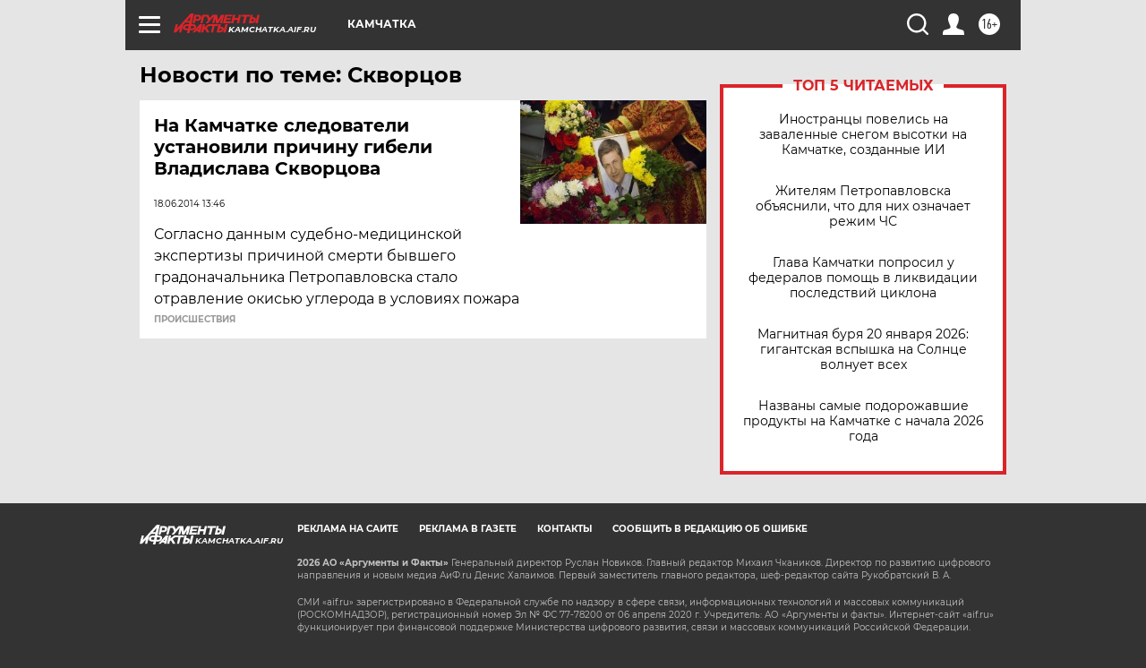

--- FILE ---
content_type: text/html
request_url: https://tns-counter.ru/nc01a**R%3Eundefined*aif_ru/ru/UTF-8/tmsec=aif_ru/998100987***
body_size: -73
content:
FAFF6C0E696F6378X1768907640:FAFF6C0E696F6378X1768907640